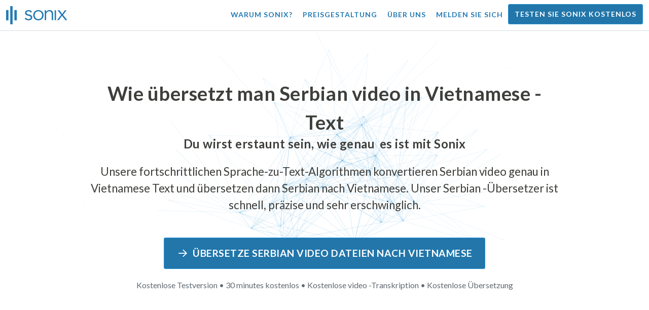

--- FILE ---
content_type: text/html; charset=utf-8
request_url: https://sonix.ai/de/how-to-translate-serbian-video-to-vietnamese-text
body_size: 11867
content:
<!DOCTYPE html><html lang="de"><head><title> Serbian Video in Vietnamese -Text übersetzen | Hochwertige Übersetzung | Sonix</title><script>window.dataLayer = window.dataLayer || [];
dataLayer.push({'userId': ''});
dataLayer.push({'sonixId': ''});
dataLayer.push({'sonixIsCustomer': ''});</script><script>(function(w,d,s,l,i){w[l]=w[l]||[];w[l].push({'gtm.start': new Date().getTime(),event:'gtm.js'});var f=d.getElementsByTagName(s)[0], j=d.createElement(s),dl=l!='dataLayer'?'&l='+l:'';j.async=true;j.src= 'https://www.googletagmanager.com/gtm.js?id='+i+dl;f.parentNode.insertBefore(j,f); })(window,document,'script','dataLayer','GTM-TLWL6QS');</script><script>// Push pageview event after GTM loads
dataLayer.push({
  'event': 'page_view',
  'page_path': window.location.pathname,
  'page_title': document.title,
  'page_location': window.location.href
});</script><meta charset="utf-8" /><meta content="width=device-width, initial-scale=1, minimum-scale=1, shrink-to-fit=no" name="viewport" /><meta content="#237bb3" name="theme-color" /><meta content="Schließlich können Sie schnell Serbian video in Vietnamese -Text übersetzen, ohne an Qualität einzubüßen. ✓ Klicken Sie hier, um herauszufinden, was Millionen zufriedener Sonix-Benutzer bereits wissen." name="description" /><meta content="on" http-equiv="x-dns-prefetch-control" /><link href="//ajax.googleapis.com" rel="dns-prefetch" /><link href="//fonts.googleapis.com" rel="dns-prefetch" /><link href="//cdnjs.cloudflare.com" rel="dns-prefetch" /><link href="//www.googletagmanager.com" rel="dns-prefetch" /><link href="https://sonix.ai/de/how-to-translate-serbian-video-to-vietnamese-text" rel="canonical" /><link href="https://sonix.ai/how-to-translate-serbian-video-to-vietnamese-text" hreflang="x-default" rel="alternate" /><link href="https://sonix.ai/how-to-translate-serbian-video-to-vietnamese-text" hreflang="en" rel="alternate" /><link href="https://sonix.ai/es/how-to-translate-serbian-video-to-vietnamese-text" hreflang="es" rel="alternate" /><link href="https://sonix.ai/de/how-to-translate-serbian-video-to-vietnamese-text" hreflang="de" rel="alternate" /><link href="https://sonix.ai/fr/how-to-translate-serbian-video-to-vietnamese-text" hreflang="fr" rel="alternate" /><link href="https://sonix.ai/ru/how-to-translate-serbian-video-to-vietnamese-text" hreflang="ru" rel="alternate" /><link href="https://sonix.ai/pt/how-to-translate-serbian-video-to-vietnamese-text" hreflang="pt" rel="alternate" /><link href="https://sonix.ai/nl/how-to-translate-serbian-video-to-vietnamese-text" hreflang="nl" rel="alternate" /><link href="https://sonix.ai/zh/how-to-translate-serbian-video-to-vietnamese-text" hreflang="zh" rel="alternate" /><link href="https://sonix.ai/tr/how-to-translate-serbian-video-to-vietnamese-text" hreflang="tr" rel="alternate" /><link href="https://sonix.ai/da/how-to-translate-serbian-video-to-vietnamese-text" hreflang="da" rel="alternate" /><link href="https://sonix.ai/ja/how-to-translate-serbian-video-to-vietnamese-text" hreflang="ja" rel="alternate" /><meta content=" Serbian Video in Vietnamese -Text übersetzen | Hochwertige Übersetzung | Sonix" itemprop="name" /><meta content="Schließlich können Sie schnell Serbian video in Vietnamese -Text übersetzen, ohne an Qualität einzubüßen. ✓ Klicken Sie hier, um herauszufinden, was Millionen zufriedener Sonix-Benutzer bereits wissen." itemprop="description" /><meta content="https://sonix.ai/sonix-share-image.jpg" itemprop="image" /><meta content="summary" name="twitter:card" /><meta content="@trysonix" name="twitter:site" /><meta content=" Serbian Video in Vietnamese -Text übersetzen | Hochwertige Übersetzung | Sonix" name="twitter:title" /><meta content="Schließlich können Sie schnell Serbian video in Vietnamese -Text übersetzen, ohne an Qualität einzubüßen. ✓ Klicken Sie hier, um herauszufinden, was Millionen zufriedener Sonix-Benutzer bereits wissen." name="twitter:description" /><meta content="@trysonix" name="twitter:creator" /><meta content="https://sonix.ai/sonix-share-image.jpg" name="twitter:image:src" /><meta content=" Serbian Video in Vietnamese -Text übersetzen | Hochwertige Übersetzung | Sonix" property="og:title" /><meta content="article" property="og:type" /><meta content="https://sonix.ai/de/how-to-translate-serbian-video-to-vietnamese-text" property="og:url" /><meta content="https://sonix.ai/sonix-share-image.jpg" property="og:image" /><meta content="https://sonix.ai/sonix-share-image.jpg" property="og:image:secure_url" /><meta content="Schließlich können Sie schnell Serbian video in Vietnamese -Text übersetzen, ohne an Qualität einzubüßen. ✓ Klicken Sie hier, um herauszufinden, was Millionen zufriedener Sonix-Benutzer bereits wissen." property="og:description" /><meta content="Sonix" property="og:site_name" /><meta content="de" property="og:locale" /><meta content="1013691755439806" property="fb:admins" /><script src="//d2wy8f7a9ursnm.cloudfront.net/v4/bugsnag.min.js"></script><script>window.bugsnagClient = bugsnag({
  apiKey: '93e57eeb3b18542fed46e12c5b7cd686',
  appVersion: '1.1',
  user: {"id":null,"name":null,"email":null}
})</script><script>/*! loadCSS. [c]2017 Filament Group, Inc. MIT License */
/* This file is meant as a standalone workflow for
- testing support for link[rel=preload]
- enabling async CSS loading in browsers that do not support rel=preload
- applying rel preload css once loaded, whether supported or not.
*/
(function (w) {
  "use strict";
  // rel=preload support test
  if (!w.loadCSS) {
    w.loadCSS = function () {
    };
  }
  // define on the loadCSS obj
  var rp = loadCSS.relpreload = {};
  // rel=preload feature support test
  // runs once and returns a function for compat purposes
  rp.support = (function () {
    var ret;
    try {
      ret = w.document.createElement("link").relList.supports("preload");
    } catch (e) {
      ret = false;
    }
    return function () {
      return ret;
    };
  })();

  // if preload isn't supported, get an asynchronous load by using a non-matching media attribute
  // then change that media back to its intended value on load
  rp.bindMediaToggle = function (link) {
    // remember existing media attr for ultimate state, or default to 'all'
    var finalMedia = link.media || "all";

    function enableStylesheet() {
      // unbind listeners
      if (link.addEventListener) {
        link.removeEventListener("load", enableStylesheet);
      } else if (link.attachEvent) {
        link.detachEvent("onload", enableStylesheet);
      }
      link.setAttribute("onload", null);
      link.media = finalMedia;
    }

    // bind load handlers to enable media
    if (link.addEventListener) {
      link.addEventListener("load", enableStylesheet);
    } else if (link.attachEvent) {
      link.attachEvent("onload", enableStylesheet);
    }

    // Set rel and non-applicable media type to start an async request
    // note: timeout allows this to happen async to let rendering continue in IE
    setTimeout(function () {
      link.rel = "stylesheet";
      link.media = "only x";
    });
    // also enable media after 3 seconds,
    // which will catch very old browsers (android 2.x, old firefox) that don't support onload on link
    setTimeout(enableStylesheet, 3000);
  };

  // loop through link elements in DOM
  rp.poly = function () {
    // double check this to prevent external calls from running
    if (rp.support()) {
      return;
    }
    var links = w.document.getElementsByTagName("link");
    for (var i = 0; i < links.length; i++) {
      var link = links[i];
      // qualify links to those with rel=preload and as=style attrs
      if (link.rel === "preload" && link.getAttribute("as") === "style" && !link.getAttribute("data-loadcss")) {
        // prevent rerunning on link
        link.setAttribute("data-loadcss", true);
        // bind listeners to toggle media back
        rp.bindMediaToggle(link);
      }
    }
  };

  // if unsupported, run the polyfill
  if (!rp.support()) {
    // run once at least
    rp.poly();

    // rerun poly on an interval until onload
    var run = w.setInterval(rp.poly, 500);
    if (w.addEventListener) {
      w.addEventListener("load", function () {
        rp.poly();
        w.clearInterval(run);
      });
    } else if (w.attachEvent) {
      w.attachEvent("onload", function () {
        rp.poly();
        w.clearInterval(run);
      });
    }
  }


  // commonjs
  if (typeof exports !== "undefined") {
    exports.loadCSS = loadCSS;
  }
  else {
    w.loadCSS = loadCSS;
  }
}(typeof global !== "undefined" ? global : this) );</script><script src="https://kit.fontawesome.com/ab8a76ed57.js" crossorigin="anonymous" async="async"></script><script>WebFontConfig = {
  google: { families: ['Lato:300,400,700', 'Roboto+Mono:400,700&display=swap'] }
};
(function(d) {
  var wf = d.createElement('script'), s = d.scripts[0];
  wf.src = 'https://ajax.googleapis.com/ajax/libs/webfont/1.6.26/webfont.js';
  wf.async = true;
  s.parentNode.insertBefore(wf, s);
})(document);</script><link href="/apple-touch-icon.png?v=7k4vWN7x9l" rel="apple-touch-icon" sizes="180x180" /><link href="/favicon-32x32.png?v=7k4vWN7x9l" rel="icon" sizes="32x32" type="image/png" /><link href="/favicon-16x16.png?v=7k4vWN7x9l" rel="icon" sizes="16x16" type="image/png" /><link href="/site.webmanifest?v=7k4vWN7x9l" rel="manifest" /><link color="#2276aa" href="/safari-pinned-tab.svg?v=7k4vWN7x9l" rel="mask-icon" /><link href="/favicon.ico?v=7k4vWN7x9l" rel="shortcut icon" /><meta content="Sonix" name="apple-mobile-web-app-title" /><meta content="Sonix" name="application-name" /><meta content="#2276aa" name="msapplication-TileColor" /><meta content="#ffffff" name="theme-color" /><link rel="stylesheet" href="/packs/css/corp-0d0900d1.css" media="screen" /><script src="/packs/js/corp-f8bce22d63b793d1269f.js"></script><script async="" src="https://accounts.google.com/gsi/client"></script></head><body id="page--top"><noscript><iframe height="0" src="https://www.googletagmanager.com/ns.html?id=GTM-TLWL6QS" style="display:none;visibility:hidden" width="0"></iframe></noscript><div class="fixed-top corp-top"><nav class="navbar navbar-expand-md navbar-blue" role="navigation"><div class="container-fluid"><a class="navbar-brand" href="/?locale=de"><img width="121px" height="36px" style="max-height: 2.25rem;" alt="Sonix Home | Transkribieren Sie Ihr Audio und Video automatisch mit der neuesten künstlichen Intelligenz-Technologie" src="/packs/media/images/brand/sonix-logo-corp-blue-e410f51ea5d828c873016d7e925b9386.svg" /></a><button aria-controls="navbarNavDropdown" aria-expanded="false" aria-label="Toggle navigation" class="navbar-toggler navbar-toggler-right" data-bs-target="#navbarNavDropdown" data-bs-toggle="collapse" type="button"><span class="navbar-toggler-icon"></span></button><div class="collapse navbar-collapse" id="navbarNavDropdown"><ul class="navbar-nav"></ul><ul class="navbar-nav ms-auto"><li class="nav-item"><a class="nav-link" href="/de/features">Warum Sonix?</a></li><li class="nav-item"><a class="nav-link" href="/de/pricing">Preisgestaltung</a></li><li class="nav-item"><a class="nav-link" href="/de/about">Über uns</a></li><li class="nav-item"><a class="nav-link me-2" href="/accounts/sign_in?locale=de">Melden Sie sich</a></li><li class="nav-item"><a class="nav-link btn btn-cta" href="/accounts/sign_up?locale=de">Testen Sie Sonix kostenlos</a></li></ul></div></div></nav></div><header><canvas class="sonix-dots"></canvas><div class="container fluid"><div class="row justify-content-center"><div class="col-sm-12 col-md-10"><div class="header--headline"><h2 class="cd-headline letters type mb-4 font--sans-serif"><span class="text--size-2400rem">Wie übersetzt man Serbian video in Vietnamese -Text</span><br />Du wirst erstaunt sein, wie&nbsp;<span class="cd-words-wrapper"><b class="is-visible">&#32;schnell</b><b>&#32;genau</b><b>&#32;erschwinglich</b><b>&#32;einfach</b><b>&#32;einfach</b></span>&nbsp;es ist mit Sonix</h2><p class="mb-4 text--size-1400rem">Unsere fortschrittlichen Sprache-zu-Text-Algorithmen konvertieren Serbian video genau in Vietnamese Text und übersetzen dann Serbian nach Vietnamese. Unser Serbian -Übersetzer ist schnell, präzise und sehr erschwinglich.</p><div class="pt-4"><a class="btn btn-primary mb-1 py-3 px-4" href=""><span class="d-block text--size-1200rem"><i class="far fa-fw fa-arrow-right me-2"></i>Übersetze Serbian video Dateien nach Vietnamese</span></a><p class="d-block text--color-meta-dark text--size-1000rem mt-3">Kostenlose Testversion • 30 minutes kostenlos • Kostenlose video -Transkription • Kostenlose Übersetzung</p></div></div></div></div></div></header><main><section class="section--box-shadow-none"><div class="container"><div class="row"><div class="col-sm-12"><div class="divider--title"><div class="divider--line"></div><div class="divider--title-content"><h1>Übersetze Serbian video in Vietnamese -Text</h1></div><div class="divider--line"></div></div></div></div><div class="row justify-content-around mb-5"><div class="col-sm-12 col-md-6 col-lg-7 d-flex"><div class="align-self-center"><h2 class="font-style-h1 my-4 text--weight-700">Vier einfache Schritte mit dem Sonix Serbian -zu- Vietnamese video -Konverter:</h2><ol><li class="ps-3"><h3>Laden Sie Ihre Serbian video -Datei hoch</h3><p>Beginne mit der Übersetzung von Serbian video nach Vietnamese, indem du deine Serbian video -Datei auf Sonix hochlädst. Sie erhalten in nur wenigen Minuten ein Texttranskript in Serbian, basierend auf der Länge Ihrer Datei. Sonix unterstützt viele gängige Audiodateiformate.&nbsp;<a class="text--color" href="https://sonix.ai/?locale=de">Sonix unterstützt viele beliebte video -Dateiformate.</a></p></li><li class="ps-3"><h3>Polieren Sie das Serbian -Texttranskript</h3><p>Verbringen Sie ein paar Minuten in unserem leistungsstarken Online-Editor, um das automatisch transkribierte Serbian -Transkript zu bereinigen. Dies wird die Genauigkeit Ihrer zukünftigen Serbian - Vietnamese - Vietnamese -Übersetzung erheblich verbessern. Mit diesem einfachen Schritt wird der Sprachübersetzungsprozess präziser.&nbsp;</p></li><li class="ps-3"><h3>Wählen Sie Vietnamese aus dem Menü „Übersetzung“</h3><p>Unsere fortgeschrittenen Sprachmodelle erstellen in wenigen Minuten schnell ein Transkript in Vietnamese für Sie. Es nimmt Ihren Serbian video, konvertiert ihn in Vietnamese -Text und stellt Ihnen ein übersetztes Transkript zur Verfügung, auf das Sie zugreifen und es überprüfen können, bevor Sie es herunterladen. Übersetzen Sie Sprachaufnahmen im Handumdrehen mit einem Transkript, das Ihre Botschaft jedes Mal präzise wiedergibt.&nbsp;</p></li><li class="ps-3"><h3>Verfeinern Sie Ihr letztes Vietnamese -Transkript</h3><p>Nachdem Sie eine Serbian -Aufnahme in Vietnamese -Text übersetzt haben, hilft Ihnen unser leistungsstarker Editor, Ihr neues Vietnamese -Transkript mit unserer Seitenansicht schnell zu bereinigen. Klicken Sie auf das Globussymbol, um das ursprüngliche Serbian -Transkript neben dem neu übersetzten Vietnamese -Transkript anzuzeigen. Auf diese Weise können Sie den Text auf unserer Website schnell durcharbeiten und Probleme finden, die Sie beheben können. So erhalten Sie ein hervorragendes Endergebnis, das Sie sofort auf Ihr Gerät herunterladen können.&nbsp;</p></li></ol></div></div><div class="col-sm-12 col-md-6 col-lg-5"><div class="img-fluid px-5 px-md-0 py-5"><object aria-label="Animation: Sonix übersetzt Ihre Transkripte automatisch in %{language_count} + Sprachen. Schnelle, genaue und erschwingliche Übersetzung." data="/packs/media/images/corp/illustrations/homepage/sonix-svganimate-translation-90d21ce2a8cbffdd7a8e7a236b605792.svg" id="animatesvg-translation" onload="translationSvgLoaded()" type="image/svg+xml"></object></div><script>function translationSvgLoaded() {
  anime({
    targets: Array.from(document.getElementById("animatesvg-translation").contentDocument.querySelectorAll(".animate line, .animate path")),
    strokeDashoffset: [anime.setDashoffset, 0],
    easing: 'easeInOutSine',
    duration: 600,
    delay: function (el, i) {
      return i * 100
    },
    direction: 'alternate',
    endDelay: 200,
    loop: true
  });
}</script></div></div></div><div class="container section--article mb-5"><div class="row"><div class="col-sm-12"><div class="divider--title"><div class="divider--line"></div><div class="divider--title-content"><h2>Häufig gestellte Fragen: Serbian - Vietnamese</h2></div><div class="divider--line"></div></div></div></div><div class="row justify-content-around"><div class="col-sm-12 col-md-6 col-lg-7 d-flex"><div class="align-self-center"><h3>Was sind die Vorteile der Übersetzung von Serbian video nach Vietnamese?</h3><p>Die Audioübersetzung kann verwendet werden, um von Serbian nach Vietnamese sowie von jeder anderen Sprache nach Vietnamese zu übersetzen. Durch das Übersetzen von Audio können Sie Sprachen lernen, indem Sie zuhören und nicht lesen müssen. Im Wesentlichen hören Sie, wie die Muttersprachler die Sprache sprechen, anstatt sie nur zu lesen, als wäre es eine Live-Audioübersetzung von einem fließend sprechenden Sprecher. Wenn Sie Sonix verwenden, um Audio vom Spanischen ins Englische zu übersetzen, wird der gesamte Prozess optimiert.</p><p>Mit der Serbian -to- Vietnamese -Übersetzung video, die Ihnen zur Verfügung steht, können Sie Sprachbarrieren effektiv überwinden und Ihr Verständnis und Ihre Sprachkenntnisse verbessern. Dies ist ein wichtiger Vorteil der Übersetzung von Serbian video nach Vietnamese, wenn Sie die geschriebene Form einer Sprache nicht gut verstehen, sie aber besser verstehen möchten.</p><p>Wenn Sie die Tools von Sonix verwenden, um Serbian nach Vietnamese video zu übersetzen, können Sie neue Phrasen lernen und gleichzeitig Ihre Übersetzungsfähigkeiten erweitern. Gleichzeitig bietet es Ihnen eine schnelle und bequeme Erfahrung und erstellt qualitativ hochwertige Übersetzungen von Serbian zu Vietnamese video in einem Bruchteil der Zeit, die Sie bei der Arbeit mit Übersetzern benötigen würden. Sie können Sonix auch verwenden, wenn Sie einen benutzerfreundlichen Serbian -zu- Vietnamese -Sprachübersetzer für Ihre video -Aufnahme benötigen. Es bietet ein funktionsreiches Erlebnis, das im Handumdrehen eine qualitativ hochwertige Übersetzung einer Konversation oder Rede liefert.</p><h3>Warum sollte ich einen professionellen video -Übersetzungsdienst wie Sonix nutzen?</h3><p>Herauszufinden, wie man Serbian in Vietnamese -Text konvertiert, kann eine Herausforderung sein, insbesondere wenn es Redewendungen oder Redewendungen in der Originalsprache gibt, die Sie möglicherweise nicht in einem Wörterbuch finden. Um sicherzustellen, dass Sie eine präzise und leicht verständliche Übersetzung des gesprochenen Wortes erstellen können, ist es wichtig, dass Sie wissen, wie das Audio analysiert, dekodiert und übersetzt wird. Wenn Sie einen professionellen Vietnamese -Audioübersetzer wie Sonix verwenden, können Sie die zu übersetzende Stimme besser verstehen und so qualitativ bessere Inhalte erstellen. Die Verwendung eines video -Übersetzers mit vielen Funktionen für Serbian - Vietnamese garantiert außerdem, dass die Übersetzung korrekt ist und die Integrität des ursprünglichen Audios gewahrt bleibt.</p><p>Wenn Sie Serbian nach Vietnamese video übersetzen möchten, bietet Ihnen Sonix eine bewährte Methode, um konsistent qualitativ hochwertige Übersetzungen zu erhalten. Sie haben Zugriff auf eine Liste von Tools, mit denen Sie video schnell von Serbian nach Vietnamese übersetzen und so Ihre Arbeit beschleunigen können. Außerdem machen wir es einfach, den übersetzten Text zu speichern und auf Ihren Computer herunterzuladen. Unser System lernt ständig, wie Sie Ihren echten Gesprächen besser zuhören und Sprachmuster verstehen können, um Ihre Ergebnisse so genau wie möglich zu machen. Wenn Sie nach dem besten Tool suchen, um video jedes Mal präzise Serbian in Vietnamese -Text zu übersetzen, ist Sonix die Lösung.</p><h3>Wie lange dauert es, Serbian in Vietnamese -Text zu übersetzen?</h3><p>Also, wie viel Zeit wird es dauern, Serbian nach Vietnamese video zu übersetzen? Der eigentliche video -Übersetzungsprozess ist schnell und einfach. Um Serbian nach Vietnamese zu übersetzen, laden Sie einfach die video -Datei, die Sie übersetzen möchten, auf die Sonix-Website hoch, und Ihre fertige Übersetzung wird blitzschnell erstellt. Beachten Sie jedoch, dass die genaue Transkriptionszeit von der Qualität und Dauer der video -Datei abhängt, die Sie auf unser System hochladen. Sobald Sie angefangen haben, werden Sie schnell feststellen, wie schnell die Software arbeitet, wenn es um video unterschiedlicher Länge geht. Seien Sie versichert, unser Serbian -Übersetzer kann damit umgehen, egal um welchen video es geht!</p><h3>Hat Sonix Bearbeitungs- und Polierwerkzeuge?</h3><p>Ja, Sonix bietet eine umfassende Suite von Bearbeitungs- und Polierwerkzeugen, um video aus verschiedenen Sprachen zu transkribieren. Unsere Übersetzungsdienste und Transkriptionstools sind besonders nützlich, wenn Sie video -Dateien von Serbian nach Vietnamese und andere Sprachen mit besserer Genauigkeit übersetzen. Unsere leistungsstarke Übersetzerplattform Serbian -to- Vietnamese video ist eine vielseitige Lösung für Ihre Übersetzungsanforderungen.</p></div></div></div></div><div class="container py-5"><div class="row justify-content-center"><div class="col-sm-12 divider--title"><div class="divider--line"></div><div class="divider--title-content"><h2>Transkribieren Sie Serbian video Dateien und übersetzen Sie sie dann in Vietnamese&#32;<img draggable="false" title=":rocket:" alt="🚀" src="https://cdnjs.cloudflare.com/ajax/libs/twemoji/11.1.0/2/svg/1f680.svg" class="emoji"></h2></div><div class="divider--line"></div></div><div class="col-sm-12 col-md-8 text-center my-4"><p class="text--size-1100rem">Sonix transkribiert und übersetzt Ihre Audio-/Videodateien automatisch in 53+ Sprachen. Suchen, bearbeiten und teilen Sie Ihre Mediendateien ganz einfach.&nbsp;Sonix hat einen fortgeschrittenen Serbian video -Übersetzer, der in 2026 als beste Übersetzungsplattform eingestuft wurde und es Benutzern ermöglicht, Serbian schnell nach Vietnamese zu transkribieren. Sie sollten die Sonix-Software wählen, um Serbian video in Vietnamese -Text zu übersetzen.&nbsp;Schnell, genau und erschwinglich. Millionen von Benutzern aus der ganzen Welt.</p><div class="py-3"><a class="btn btn-primary mb-1 py-3" href="/accounts/sign_up?locale=de"><span class="d-block text--size-1200rem"><i class="far fa-fw fa-arrow-right me-2"></i>Übersetze noch heute Serbian video -Dateien nach Vietnamese</span></a><p class="d-block">Kostenlose Testversion • 30 minutes kostenlos • Video Transkription und Übersetzung enthalten</p></div></div></div></div><div class="container mb-5"><div class="row"><div class="col-sm-12"><div class="divider--title"><div class="divider--line"></div><div class="divider--title-content"><h2>Sonix übersetzt auch Serbian video in viele andere Sprachen&nbsp;<img draggable="false" title=":speech_balloon:" alt="💬" src="https://cdnjs.cloudflare.com/ajax/libs/twemoji/11.1.0/2/svg/1f4ac.svg" class="emoji"></h2></div><div class="divider--line"></div></div></div></div><div class="row"><div class="col-sm-12 py-3"><div class="row row-cols-2 row-cols-lg-4 g-2 g-lg-3"><div class="col"><div class="card p-2"><a class="text--color text--weight-700" title="So übersetzen Sie schnell und genau Ihren Serbian video nach Arabic mit Sonix" href="/de/how-to-translate-serbian-video-to-arabic-text">Arabic<i class="flag-icon ms-2 shadow--box-sm flag-icon-arableague"></i></a></div></div><div class="col"><div class="card p-2"><a class="text--color text--weight-700" title="So übersetzen Sie schnell und genau Ihren Serbian video nach Belarusian mit Sonix" href="/de/how-to-translate-serbian-video-to-belarusian-text">Belarusian<i class="flag-icon ms-2 shadow--box-sm flag-icon-by"></i></a></div></div><div class="col"><div class="card p-2"><a class="text--color text--weight-700" title="So übersetzen Sie schnell und genau Ihren Serbian video nach Bulgarian mit Sonix" href="/de/how-to-translate-serbian-video-to-bulgarian-text">Bulgarian<i class="flag-icon ms-2 shadow--box-sm flag-icon-bg"></i></a></div></div><div class="col"><div class="card p-2"><a class="text--color text--weight-700" title="So übersetzen Sie schnell und genau Ihren Serbian video nach Bengali mit Sonix" href="/de/how-to-translate-serbian-video-to-bengali-text">Bengali<i class="flag-icon ms-2 shadow--box-sm flag-icon-bd"></i><i class="flag-icon ms-2 shadow--box-sm flag-icon-in"></i></a></div></div><div class="col"><div class="card p-2"><a class="text--color text--weight-700" title="So übersetzen Sie schnell und genau Ihren Serbian video nach Catalan mit Sonix" href="/de/how-to-translate-serbian-video-to-catalan-text">Catalan<i class="flag-icon ms-2 shadow--box-sm flag-icon-es-ct"></i></a></div></div><div class="col"><div class="card p-2"><a class="text--color text--weight-700" title="So übersetzen Sie schnell und genau Ihren Serbian video nach Czech mit Sonix" href="/de/how-to-translate-serbian-video-to-czech-text">Czech<i class="flag-icon ms-2 shadow--box-sm flag-icon-cz"></i></a></div></div><div class="col"><div class="card p-2"><a class="text--color text--weight-700" title="So übersetzen Sie schnell und genau Ihren Serbian video nach Welsh mit Sonix" href="/de/how-to-translate-serbian-video-to-welsh-text">Welsh<i class="flag-icon ms-2 shadow--box-sm flag-icon-gb-wls"></i></a></div></div><div class="col"><div class="card p-2"><a class="text--color text--weight-700" title="So übersetzen Sie schnell und genau Ihren Serbian video nach Danish mit Sonix" href="/de/how-to-translate-serbian-video-to-danish-text">Danish<i class="flag-icon ms-2 shadow--box-sm flag-icon-dk"></i></a></div></div><div class="col"><div class="card p-2"><a class="text--color text--weight-700" title="So übersetzen Sie schnell und genau Ihren Serbian video nach German mit Sonix" href="/de/how-to-translate-serbian-video-to-german-text">German<i class="flag-icon ms-2 shadow--box-sm flag-icon-de"></i></a></div></div><div class="col"><div class="card p-2"><a class="text--color text--weight-700" title="So übersetzen Sie schnell und genau Ihren Serbian video nach Greek mit Sonix" href="/de/how-to-translate-serbian-video-to-greek-text">Greek<i class="flag-icon ms-2 shadow--box-sm flag-icon-gr"></i></a></div></div><div class="col"><div class="card p-2"><a class="text--color text--weight-700" title="So übersetzen Sie schnell und genau Ihren Serbian video nach English mit Sonix" href="/de/how-to-translate-serbian-video-to-english-text">English<i class="flag-icon ms-2 shadow--box-sm flag-icon-us"></i><i class="flag-icon ms-2 shadow--box-sm flag-icon-gb"></i><i class="flag-icon ms-2 shadow--box-sm flag-icon-au"></i><i class="flag-icon ms-2 shadow--box-sm flag-icon-ca"></i></a></div></div><div class="col"><div class="card p-2"><a class="text--color text--weight-700" title="So übersetzen Sie schnell und genau Ihren Serbian video nach Spanish mit Sonix" href="/de/how-to-translate-serbian-video-to-spanish-text">Spanish<i class="flag-icon ms-2 shadow--box-sm flag-icon-es"></i><i class="flag-icon ms-2 shadow--box-sm flag-icon-mx"></i><i class="flag-icon ms-2 shadow--box-sm flag-icon-ar"></i><i class="flag-icon ms-2 shadow--box-sm flag-icon-co"></i></a></div></div><div class="col"><div class="card p-2"><a class="text--color text--weight-700" title="So übersetzen Sie schnell und genau Ihren Serbian video nach Estonian mit Sonix" href="/de/how-to-translate-serbian-video-to-estonian-text">Estonian<i class="flag-icon ms-2 shadow--box-sm flag-icon-ee"></i></a></div></div><div class="col"><div class="card p-2"><a class="text--color text--weight-700" title="So übersetzen Sie schnell und genau Ihren Serbian video nach Basque mit Sonix" href="/de/how-to-translate-serbian-video-to-basque-text">Basque<i class="flag-icon ms-2 shadow--box-sm flag-icon-es"></i></a></div></div><div class="col"><div class="card p-2"><a class="text--color text--weight-700" title="So übersetzen Sie schnell und genau Ihren Serbian video nach Persian mit Sonix" href="/de/how-to-translate-serbian-video-to-persian-text">Persian<i class="flag-icon ms-2 shadow--box-sm flag-icon-ir"></i></a></div></div><div class="col"><div class="card p-2"><a class="text--color text--weight-700" title="So übersetzen Sie schnell und genau Ihren Serbian video nach Finnish mit Sonix" href="/de/how-to-translate-serbian-video-to-finnish-text">Finnish<i class="flag-icon ms-2 shadow--box-sm flag-icon-fi"></i></a></div></div><div class="col"><div class="card p-2"><a class="text--color text--weight-700" title="So übersetzen Sie schnell und genau Ihren Serbian video nach French mit Sonix" href="/de/how-to-translate-serbian-video-to-french-text">French<i class="flag-icon ms-2 shadow--box-sm flag-icon-fr"></i><i class="flag-icon ms-2 shadow--box-sm flag-icon-ca"></i></a></div></div><div class="col"><div class="card p-2"><a class="text--color text--weight-700" title="So übersetzen Sie schnell und genau Ihren Serbian video nach Hebrew mit Sonix" href="/de/how-to-translate-serbian-video-to-hebrew-text">Hebrew<i class="flag-icon ms-2 shadow--box-sm flag-icon-il"></i></a></div></div><div class="col"><div class="card p-2"><a class="text--color text--weight-700" title="So übersetzen Sie schnell und genau Ihren Serbian video nach Hindi mit Sonix" href="/de/how-to-translate-serbian-video-to-hindi-text">Hindi<i class="flag-icon ms-2 shadow--box-sm flag-icon-in"></i></a></div></div><div class="col"><div class="card p-2"><a class="text--color text--weight-700" title="So übersetzen Sie schnell und genau Ihren Serbian video nach Croatian mit Sonix" href="/de/how-to-translate-serbian-video-to-croatian-text">Croatian<i class="flag-icon ms-2 shadow--box-sm flag-icon-hr"></i></a></div></div><div class="col"><div class="card p-2"><a class="text--color text--weight-700" title="So übersetzen Sie schnell und genau Ihren Serbian video nach Hungarian mit Sonix" href="/de/how-to-translate-serbian-video-to-hungarian-text">Hungarian<i class="flag-icon ms-2 shadow--box-sm flag-icon-hu"></i></a></div></div><div class="col"><div class="card p-2"><a class="text--color text--weight-700" title="So übersetzen Sie schnell und genau Ihren Serbian video nach Armenian mit Sonix" href="/de/how-to-translate-serbian-video-to-armenian-text">Armenian<i class="flag-icon ms-2 shadow--box-sm flag-icon-am"></i></a></div></div><div class="col"><div class="card p-2"><a class="text--color text--weight-700" title="So übersetzen Sie schnell und genau Ihren Serbian video nach Indonesian mit Sonix" href="/de/how-to-translate-serbian-video-to-indonesian-text">Indonesian<i class="flag-icon ms-2 shadow--box-sm flag-icon-id"></i></a></div></div><div class="col"><div class="card p-2"><a class="text--color text--weight-700" title="So übersetzen Sie schnell und genau Ihren Serbian video nach Italian mit Sonix" href="/de/how-to-translate-serbian-video-to-italian-text">Italian<i class="flag-icon ms-2 shadow--box-sm flag-icon-it"></i></a></div></div><div class="col"><div class="card p-2"><a class="text--color text--weight-700" title="So übersetzen Sie schnell und genau Ihren Serbian video nach Japanese mit Sonix" href="/de/how-to-translate-serbian-video-to-japanese-text">Japanese<i class="flag-icon ms-2 shadow--box-sm flag-icon-jp"></i></a></div></div><div class="col"><div class="card p-2"><a class="text--color text--weight-700" title="So übersetzen Sie schnell und genau Ihren Serbian video nach Korean mit Sonix" href="/de/how-to-translate-serbian-video-to-korean-text">Korean<i class="flag-icon ms-2 shadow--box-sm flag-icon-kr"></i></a></div></div><div class="col"><div class="card p-2"><a class="text--color text--weight-700" title="So übersetzen Sie schnell und genau Ihren Serbian video nach Lithuanian mit Sonix" href="/de/how-to-translate-serbian-video-to-lithuanian-text">Lithuanian<i class="flag-icon ms-2 shadow--box-sm flag-icon-lt"></i></a></div></div><div class="col"><div class="card p-2"><a class="text--color text--weight-700" title="So übersetzen Sie schnell und genau Ihren Serbian video nach Latvian mit Sonix" href="/de/how-to-translate-serbian-video-to-latvian-text">Latvian<i class="flag-icon ms-2 shadow--box-sm flag-icon-lv"></i></a></div></div><div class="col"><div class="card p-2"><a class="text--color text--weight-700" title="So übersetzen Sie schnell und genau Ihren Serbian video nach Mongolian mit Sonix" href="/de/how-to-translate-serbian-video-to-mongolian-text">Mongolian<i class="flag-icon ms-2 shadow--box-sm flag-icon-mn"></i></a></div></div><div class="col"><div class="card p-2"><a class="text--color text--weight-700" title="So übersetzen Sie schnell und genau Ihren Serbian video nach Marathi mit Sonix" href="/de/how-to-translate-serbian-video-to-marathi-text">Marathi<i class="flag-icon ms-2 shadow--box-sm flag-icon-mr"></i></a></div></div><div class="col"><div class="card p-2"><a class="text--color text--weight-700" title="So übersetzen Sie schnell und genau Ihren Serbian video nach Malay mit Sonix" href="/de/how-to-translate-serbian-video-to-malay-text">Malay<i class="flag-icon ms-2 shadow--box-sm flag-icon-my"></i></a></div></div><div class="col"><div class="card p-2"><a class="text--color text--weight-700" title="So übersetzen Sie schnell und genau Ihren Serbian video nach Dutch mit Sonix" href="/de/how-to-translate-serbian-video-to-dutch-text">Dutch<i class="flag-icon ms-2 shadow--box-sm flag-icon-nl"></i></a></div></div><div class="col"><div class="card p-2"><a class="text--color text--weight-700" title="So übersetzen Sie schnell und genau Ihren Serbian video nach Norwegian mit Sonix" href="/de/how-to-translate-serbian-video-to-norwegian-text">Norwegian<i class="flag-icon ms-2 shadow--box-sm flag-icon-no"></i></a></div></div><div class="col"><div class="card p-2"><a class="text--color text--weight-700" title="So übersetzen Sie schnell und genau Ihren Serbian video nach Polish mit Sonix" href="/de/how-to-translate-serbian-video-to-polish-text">Polish<i class="flag-icon ms-2 shadow--box-sm flag-icon-pl"></i></a></div></div><div class="col"><div class="card p-2"><a class="text--color text--weight-700" title="So übersetzen Sie schnell und genau Ihren Serbian video nach Portuguese mit Sonix" href="/de/how-to-translate-serbian-video-to-portuguese-text">Portuguese<i class="flag-icon ms-2 shadow--box-sm flag-icon-pt"></i><i class="flag-icon ms-2 shadow--box-sm flag-icon-br"></i></a></div></div><div class="col"><div class="card p-2"><a class="text--color text--weight-700" title="So übersetzen Sie schnell und genau Ihren Serbian video nach Portuguese (Brazilian) mit Sonix" href="/de/how-to-translate-serbian-video-to-portuguese-brazilian-text">Portuguese (Brazilian)<i class="flag-icon ms-2 shadow--box-sm flag-icon-br"></i></a></div></div><div class="col"><div class="card p-2"><a class="text--color text--weight-700" title="So übersetzen Sie schnell und genau Ihren Serbian video nach Portuguese (Excluding Brazilian Portuguese) mit Sonix" href="/de/how-to-translate-serbian-video-to-portuguese-excluding-brazilian-portuguese-text">Portuguese (Excluding Brazilian Portuguese)<i class="flag-icon ms-2 shadow--box-sm flag-icon-pt"></i></a></div></div><div class="col"><div class="card p-2"><a class="text--color text--weight-700" title="So übersetzen Sie schnell und genau Ihren Serbian video nach Romanian mit Sonix" href="/de/how-to-translate-serbian-video-to-romanian-text">Romanian<i class="flag-icon ms-2 shadow--box-sm flag-icon-ro"></i></a></div></div><div class="col"><div class="card p-2"><a class="text--color text--weight-700" title="So übersetzen Sie schnell und genau Ihren Serbian video nach Russian mit Sonix" href="/de/how-to-translate-serbian-video-to-russian-text">Russian<i class="flag-icon ms-2 shadow--box-sm flag-icon-ru"></i></a></div></div><div class="col"><div class="card p-2"><a class="text--color text--weight-700" title="So übersetzen Sie schnell und genau Ihren Serbian video nach Slovak mit Sonix" href="/de/how-to-translate-serbian-video-to-slovak-text">Slovak<i class="flag-icon ms-2 shadow--box-sm flag-icon-sk"></i></a></div></div><div class="col"><div class="card p-2"><a class="text--color text--weight-700" title="So übersetzen Sie schnell und genau Ihren Serbian video nach Slovenian mit Sonix" href="/de/how-to-translate-serbian-video-to-slovenian-text">Slovenian<i class="flag-icon ms-2 shadow--box-sm flag-icon-si"></i></a></div></div><div class="col"><div class="card p-2"><a class="text--color text--weight-700" title="So übersetzen Sie schnell und genau Ihren Serbian video nach Swedish mit Sonix" href="/de/how-to-translate-serbian-video-to-swedish-text">Swedish<i class="flag-icon ms-2 shadow--box-sm flag-icon-se"></i></a></div></div><div class="col"><div class="card p-2"><a class="text--color text--weight-700" title="So übersetzen Sie schnell und genau Ihren Serbian video nach Swahili mit Sonix" href="/de/how-to-translate-serbian-video-to-swahili-text">Swahili<i class="flag-icon ms-2 shadow--box-sm flag-icon-tz"></i><i class="flag-icon ms-2 shadow--box-sm flag-icon-ke"></i><i class="flag-icon ms-2 shadow--box-sm flag-icon-ug"></i><i class="flag-icon ms-2 shadow--box-sm flag-icon-cd"></i></a></div></div><div class="col"><div class="card p-2"><a class="text--color text--weight-700" title="So übersetzen Sie schnell und genau Ihren Serbian video nach Tamil mit Sonix" href="/de/how-to-translate-serbian-video-to-tamil-text">Tamil<i class="flag-icon ms-2 shadow--box-sm flag-icon-lk"></i><i class="flag-icon ms-2 shadow--box-sm flag-icon-in"></i></a></div></div><div class="col"><div class="card p-2"><a class="text--color text--weight-700" title="So übersetzen Sie schnell und genau Ihren Serbian video nach Thai mit Sonix" href="/de/how-to-translate-serbian-video-to-thai-text">Thai<i class="flag-icon ms-2 shadow--box-sm flag-icon-th"></i></a></div></div><div class="col"><div class="card p-2"><a class="text--color text--weight-700" title="So übersetzen Sie schnell und genau Ihren Serbian video nach Tagalog mit Sonix" href="/de/how-to-translate-serbian-video-to-tagalog-text">Tagalog<i class="flag-icon ms-2 shadow--box-sm flag-icon-ph"></i></a></div></div><div class="col"><div class="card p-2"><a class="text--color text--weight-700" title="So übersetzen Sie schnell und genau Ihren Serbian video nach Turkish mit Sonix" href="/de/how-to-translate-serbian-video-to-turkish-text">Turkish<i class="flag-icon ms-2 shadow--box-sm flag-icon-tr"></i></a></div></div><div class="col"><div class="card p-2"><a class="text--color text--weight-700" title="So übersetzen Sie schnell und genau Ihren Serbian video nach Uyghur mit Sonix" href="/de/how-to-translate-serbian-video-to-uyghur-text">Uyghur<i class="flag-icon ms-2 shadow--box-sm flag-icon-ug"></i></a></div></div><div class="col"><div class="card p-2"><a class="text--color text--weight-700" title="So übersetzen Sie schnell und genau Ihren Serbian video nach Ukrainian mit Sonix" href="/de/how-to-translate-serbian-video-to-ukrainian-text">Ukrainian<i class="flag-icon ms-2 shadow--box-sm flag-icon-ua"></i></a></div></div><div class="col"><div class="card p-2"><a class="text--color text--weight-700" title="So übersetzen Sie schnell und genau Ihren Serbian video nach Urdu mit Sonix" href="/de/how-to-translate-serbian-video-to-urdu-text">Urdu<i class="flag-icon ms-2 shadow--box-sm flag-icon-pk"></i><i class="flag-icon ms-2 shadow--box-sm flag-icon-in"></i></a></div></div><div class="col"><div class="card p-2"><a class="text--color text--weight-700" title="So übersetzen Sie schnell und genau Ihren Serbian video nach Vietnamese mit Sonix" href="/de/how-to-translate-serbian-video-to-vietnamese-text">Vietnamese<i class="flag-icon ms-2 shadow--box-sm flag-icon-vn"></i></a></div></div><div class="col"><div class="card p-2"><a class="text--color text--weight-700" title="So übersetzen Sie schnell und genau Ihren Serbian video nach Chinese (Simplified) mit Sonix" href="/de/how-to-translate-serbian-video-to-chinese-simplified-text">Chinese (Simplified)<i class="flag-icon ms-2 shadow--box-sm flag-icon-cn"></i><i class="flag-icon ms-2 shadow--box-sm flag-icon-tw"></i><i class="flag-icon ms-2 shadow--box-sm flag-icon-hk"></i></a></div></div><div class="col"><div class="card p-2"><a class="text--color text--weight-700" title="So übersetzen Sie schnell und genau Ihren Serbian video nach Chinese (Traditional) mit Sonix" href="/de/how-to-translate-serbian-video-to-chinese-traditional-text">Chinese (Traditional)<i class="flag-icon ms-2 shadow--box-sm flag-icon-cn"></i><i class="flag-icon ms-2 shadow--box-sm flag-icon-tw"></i><i class="flag-icon ms-2 shadow--box-sm flag-icon-hk"></i></a></div></div></div></div></div></div></section></main><div class="empty"></div><div class="container-fluid py-5 bgcolor--fc-glass border-top--meta-light"><div class="container"><div class="row justify-content-center mt-5"><div class="col-4 col-md-3 col-lg-2"><img class="img-fluid img-border rounded-circle" alt="Lassen Sie sich von unserem Support-Team bei all Ihren Fragen zur automatisierten Transkription helfen. Abgebildet: Christine Lee" src="/packs/media/images/corp/people/customer-support-christine-lee-phone-e78e391b873e242d3acd257edcd11f49.jpg" /></div><div class="col-8 col-md-6 col-lg-5"><p>Transkribieren und übersetzen Sie selbstbewusst, da Sie wissen, dass Sie von unserem preisgekrönten Team unterstützt werden, das bereit ist, Ihre Fragen zu beantworten.&nbsp;Holen Sie sich sofort Hilfe, indem Sie unsere besuchen&nbsp;<a class="text--color" href="https://help.sonix.ai/en/">Hilfe-Center</a>, <a class="text--color" href="/resources/?locale=de">Ressourcen</a>, <a class="text--color" href="/de/step-by-step-tutorials">Anleitungen</a>, <a class="text--color" href="/de/introduction-to-sonix">und Einführung in Sonix-Videos</a>.</p><p class="mt-4"><a class="link--arrow-right text--weight-700" href="https://help.sonix.ai/en/">Besuchen Sie unser Hilfe-Center</a></p></div></div><div class="row mt-5"><div class="col-sm-12"><div class="divider--title"><div class="divider--line"></div><div class="divider--title-content"><h2>Das könnte Sie interessieren&nbsp;<img draggable="false" title=":thinking_face:" alt="🤔" src="https://cdnjs.cloudflare.com/ajax/libs/twemoji/11.1.0/2/svg/1f914.svg" class="emoji"></h2></div><div class="divider--line"></div></div></div></div><ul class="row justify-content-center list-unstyled pb-5"><li class="col-sm-12 col-md-4"><p class="text-center"><a class="text--color-meta" href="/de/how-to-convert-mp4-to-text">Wie konvertiere ich mein MP4-Video in Text?</a></p></li><li class="col-sm-12 col-md-4"><p class="text-center"><a class="text--color-meta" href="/de/how-to-transcribe-a-google-meet-recording">So zeichnen Sie ein Google Meet auf</a></p></li><li class="col-sm-12 col-md-4"><p class="text-center"><a class="text--color-meta" href="https://sonix.ai/resources/transcriptionist-vs-captioner/">Was macht ein Transkriptionist?</a></p></li><li class="col-sm-12 col-md-4"><p class="text-center"><a class="text--color-meta" href="https://sonix.ai/resources/how-to-add-captions-and-subtitles-to-imovie/">So fügen Sie Untertitel in iMovie hinzu</a></p></li><li class="col-sm-12 col-md-4"><p class="text-center"><a class="text--color-meta" href="/de/translate-video">Hilf mir, ein Video in eine andere Sprache zu übersetzen</a></p></li><li class="col-sm-12 col-md-4"><p class="text-center"><a class="text--color-meta" href="https://sonix.ai/resources/how-to-record-meeting-minutes/">So erstellen Sie ein Sitzungsprotokoll</a></p></li></ul></div></div><footer><div class="container-fluid"><div class="container py-5"><div class="row py-4"><div class="col-sm-6 col-lg-3 py-2 mb-4"><h4 class="mt-0 mb-2">Übersicht über das Produkt</h4><ul><li><a href="/de/features">Funktionen</a></li><li><a href="/de/fast-transcription">Schnelle Transkription</a></li><li><a href="/de/verbatim-transcription">Wörtliche Transkription</a></li><li><a href="/de/real-time-transcription">Transkription in Echtzeit</a></li><li><a href="/de/medical-transcription">Medizinische Transkription</a></li></ul></div><div class="col-sm-6 col-lg-3 py-2 mb-4"><h4 class="mt-0 mb-2">Produkt-Eigenschaften</h4><ul><li><a href="/de/features/ai-analysis">KI-Analysetools</a></li><li><a href="/de/automated-transcription">Automatische Transkriptionssoftware</a></li><li><a href="/de/seo-friendly-media-player">SEO-freundlicher Mediaplayer</a></li><li><a href="/de/automated-subtitles-and-captions">Füge Untertitel zum Video hinzu</a></li><li><a href="/de/transcribe-youtube-videos">YouTube-Videos transkribieren</a></li><li><a href="/transcriptionists?locale=de">Transkript-Bereinigung</a></li></ul></div><div class="col-sm-6 col-lg-3 py-2 mb-4"><h4 class="mt-0 mb-2">Lerne mehr</h4><ul><li><a href="/de/pricing">Preisgestaltung</a></li><li><a href="/customers?locale=de">Kunden</a></li><li><a href="/testimonials?locale=de">Testimonials</a></li><li><a href="/why-transcribe?locale=de">Fünf Gründe für die Transkription</a></li><li><a href="/how-to-capture-great-audio?locale=de">So erfassen Sie großartige Audiodaten</a></li></ul></div><div class="col-sm-6 col-lg-3 py-2 mb-4"><h4 class="mt-0 mb-2">Unterstützung</h4><ul><li><a href="/de/introduction-to-sonix">Einführung zu Sonix</a></li><li><a href="/de/faq">Häufig gestellte Fragen</a></li><li><a href="/resources/?locale=de">Ressourcen</a></li><li><a href="https://help.sonix.ai/en/">Hilfe-Center</a></li></ul></div><div class="col-sm-6 col-lg-3 py-2 mb-4"><h4 class="mb-2">Sonix Legal</h4><ul><li><a href="/de/legal">Rechtlicher Überblick</a></li><li><a href="/de/legal/features">Rechtliche Merkmale</a></li><li><a href="/de/legal/pricing">Rechtliche Preisgestaltung</a></li><li><a href="/de/legal/contact-legal-sales">Wenden Sie sich an den juristischen Vertrieb</a></li></ul><h4 class="mt-4 mb-2">Rechtliche Anwendungsfälle</h4><ul><li><a href="/de/lawyers">Gerichtsreporter</a></li><li><a href="/de/lawyers">Ermittler</a></li><li><a href="/de/lawyers">Juristen</a></li><li><a href="/de/legal-firms">Anwaltskanzleien</a></li></ul></div><div class="col-sm-6 col-lg-3 py-2 mb-4"><h4 class="mb-2">Für Fachleute</h4><ul><li><a href="/de/journalists">Journalisten</a></li><li><a href="/de/researchers">Forscher</a></li><li><a href="/de/video">Videoproduzenten</a></li><li><a href="/de/podcasters">Podcaster</a></li><li><a href="/de/coaches">Coaches</a></li><li><a href="/de/students">Studenten</a></li><li><a href="/de/marketers">Vermarkter</a></li><li><a href="/de/filmmakers">Filmemacher</a></li></ul></div><div class="col-sm-6 col-lg-6 py-2 mb-4"><h4 class="mt-0 mb-2">Für Unternehmen</h4><ul><li><a href="/de/enterprise">Enterprise</a></li><li><a href="/de/education">Bildung</a></li><li><a href="/de/newsrooms">Newsrooms</a></li><li><a href="/de/nonprofits">Non-Profit</a></li><li><a href="/de/radio-stations">Radiosender</a></li><li><a href="/de/research-firms">Forschungs-Unternehmen</a></li><li><a href="/de/sales-teams">Vertriebsteams</a></li><li><a href="/de/transcription-agencies">Transkriptionsagenturen</a></li><li><a href="/de/clinical-research">Klinische Forschungsteams</a></li><li><a href="/de/media-monitoring">Überwachung der Medien</a></li><li><a href="/de/make-web-content-accessible">Zugänglichkeit</a></li></ul></div><div class="col-sm-6 col-lg-3 py-2 mb-4"><h4 class="mt-0 mb-2">Transkribieren Sie Ihre Dateien</h4><ul><li><a href="/de/languages">Sprachen die wir transkribieren</a></li><li><a href="/de/translate-video">Video in eine beliebige Sprache übersetzen</a></li><li><a href="/de/speech-to-text-all-supported-file-formats">Dateiformate die wir transkribieren</a></li><li><a href="/de/audio-to-text-file-formats">Audiodateiformate</a></li><li><a href="/de/video-to-text-file-formats">Videodateiformate</a></li></ul></div><div class="col-sm-12 col-lg-9 py-2 mb-4"><h4 class="mt-0 mb-2">Videokonferenzen</h4><div class="row"><ul class="col-sm-12 col-lg-4"><li><a href="/de/how-to-transcribe-a-zoom-meeting">Zoom-Transkription</a></li><li><a href="/de/how-to-transcribe-a-gotomeeting-recording">GoToMeeting-Transkription</a></li><li><a href="/de/how-to-transcribe-a-google-meet-recording">Google Meet Transkription</a></li><li><a href="/de/how-to-transcribe-a-loom-recording">Loom Transkription</a></li><li><a href="/de/how-to-transcribe-a-uberconference-meeting">UberConference-Transkription</a></li></ul><ul class="col-sm-12 col-lg-4"><li><a href="/de/how-to-transcribe-a-webex-meeting">WebEx-Transkription</a></li><li><a href="/de/how-to-transcribe-a-skype-call">Skype-Anruf-Transkription</a></li><li><a href="/de/how-to-transcribe-a-ringcentral-meeting">RingCentral-Meeting-Transkription</a></li><li><a href="/de/how-to-transcribe-a-microsoft-teams-meeting">Microsoft Teams Meeting-Transkription</a></li><li><a href="/de/how-to-transcribe-a-join-me-meeting">Join.me-Meeting-Transkription</a></li><li><a href="/de/how-to-transcribe-a-bluejeans-meeting">Transkription für BlueJeans-Meet</a></li></ul></div></div><div class="col-sm-6 col-lg-3 py-2 mb-4"><h4 class="mt-0 mb-2">Partner</h4><ul><li><a href="https://sonix.ai/api?locale=de">Sonix-API</a></li><li><a href="https://sonix.ai/docs/api?locale=de">API-Dokumentation</a></li><li><a href="https://my.sonix.ai/api?locale=de">API-Dashboard</a></li><li><a href="/affiliates?locale=de">Affiliate-Programm</a></li></ul></div><div class="col-sm-6 col-lg-3 py-2 mb-4"><h4 class="mt-0 mb-2">Unternehmen</h4><ul><li><a href="/de/about">Über uns</a></li><li><a href="/de/careers">Karriere — Wir stellen ein!</a></li><li><a href="/de/press">Presse</a></li><li><a href="/de/contact">kontakt</a></li><li><a href="/de/security">Sicherheit</a></li></ul></div></div><div class="d-block position--relative"><div class="hocus-pocus-hare"><span class="hare" data-balloon="Keine Hasen hier, nur pure Transkriptionsmagie zu Ihren Diensten!" data-balloon-color="secondary" data-balloon-length="large" data-balloon-pos="right"></span></div></div></div></div><div class="container-fluid footer--border-top"><div class="container"><div class="row py-2 justify-content-center"><div class="col-sm-12 col-md-9 col-lg-8 py-3"><div class="d-md-flex flex-row text-center text-md-start"><a class="display-flex" href="/?locale=de"><img style="max-height: 2.25rem;" alt="Sonix wandelt Ihre Audiodaten in Text um. Es ist der beste Online-Transkriptionsdienst von 2026." src="/packs/media/images/brand/sonix-logo-corp-white-2b399abd5a56185f468b9a5ef2cf5e2f.svg" /></a><p class="footer-text text--size-1000rem px-4 text--color-white pt-4 pt-md-0">Sonix ist die am weitesten fortgeschrittene <a class="text--color-white" href="/de/features">automatisierte Transkription</a>, <a class="text--color-white" href="/de/features/automated-translation">Übersetzung</a> und <a class="text--color-white" href="/de/features/automated-subtitles">untertitelung</a> Plattform der Welt.  <a class="text--color-white" href="/de/fast-transcription">schnell</a>, <a class="text--color-white" href="/de/automated-transcription">genau</a> und <a class="text--color-white" href="/de/pricing">erschwinglich</a>.</p></div></div><div class="col-sm-12 col-md-3 col-lg-4 py-3 text-center text-md-end"><p class="text--size-1400rem mb-0"><a class="me-2" href="https://www.facebook.com/trysonix/"><i class="fab fa-fw fa-facebook"></i><span class="sr-only sr-only-focusable">Facebook</span></a><a class="me-2" href="https://twitter.com/trysonix"><i class="fab fa-fw fa-twitter"></i><span class="sr-only sr-only-focusable">Twitter</span></a><a class="me-2" href="https://ke.linkedin.com/company/sonix-inc"><i class="fab fa-fw fa-linkedin"></i><span class="sr-only sr-only-focusable">LinkedIn</span></a></p></div></div></div></div><div class="container-fluid footer--border-top"><div class="container pb-4"><div class="row text--color-meta py-3"><div class="col-sm-12 text-center col-lg-6 text-lg-start pt-4 pt-md-2"><ul class="list-inline"><li class="list-inline-item text--size-1200rem"><a title="Audio in Text konvertieren: Erfahren Sie mehr über Sonix&#39;s automatisierte Transkription in Englisch" href="https://sonix.ai/how-to-translate-serbian-video-to-vietnamese-text"><i class="flag-icon shadow--box border-all flag-icon-us"></i></a></li><li class="list-inline-item text--size-1200rem"><a title="Audio in Text konvertieren: Erfahren Sie mehr über Sonix&#39;s automatisierte Transkription in Spanisch" href="https://sonix.ai/es/how-to-translate-serbian-video-to-vietnamese-text"><i class="flag-icon shadow--box border-all flag-icon-es"></i></a></li><li class="list-inline-item text--size-1200rem"><a title="Audio in Text konvertieren: Erfahren Sie mehr über Sonix&#39;s automatisierte Transkription in Deutsche" href="https://sonix.ai/de/how-to-translate-serbian-video-to-vietnamese-text"><i class="flag-icon shadow--box border-all flag-icon-de"></i></a></li><li class="list-inline-item text--size-1200rem"><a title="Audio in Text konvertieren: Erfahren Sie mehr über Sonix&#39;s automatisierte Transkription in Französisch" href="https://sonix.ai/fr/how-to-translate-serbian-video-to-vietnamese-text"><i class="flag-icon shadow--box border-all flag-icon-fr"></i></a></li><li class="list-inline-item text--size-1200rem"><a title="Audio in Text konvertieren: Erfahren Sie mehr über Sonix&#39;s automatisierte Transkription in Russisch" href="https://sonix.ai/ru/how-to-translate-serbian-video-to-vietnamese-text"><i class="flag-icon shadow--box border-all flag-icon-ru"></i></a></li><li class="list-inline-item text--size-1200rem"><a title="Audio in Text konvertieren: Erfahren Sie mehr über Sonix&#39;s automatisierte Transkription in Portugiesisch" href="https://sonix.ai/pt/how-to-translate-serbian-video-to-vietnamese-text"><i class="flag-icon shadow--box border-all flag-icon-pt"></i></a></li><li class="list-inline-item text--size-1200rem"><a title="Audio in Text konvertieren: Erfahren Sie mehr über Sonix&#39;s automatisierte Transkription in Niederländisch" href="https://sonix.ai/nl/how-to-translate-serbian-video-to-vietnamese-text"><i class="flag-icon shadow--box border-all flag-icon-nl"></i></a></li><li class="list-inline-item text--size-1200rem"><a title="Audio in Text konvertieren: Erfahren Sie mehr über Sonix&#39;s automatisierte Transkription in Chinesisch" href="https://sonix.ai/zh/how-to-translate-serbian-video-to-vietnamese-text"><i class="flag-icon shadow--box border-all flag-icon-cn"></i></a></li><li class="list-inline-item text--size-1200rem"><a title="Audio in Text konvertieren: Erfahren Sie mehr über Sonix&#39;s automatisierte Transkription in Türkisch" href="https://sonix.ai/tr/how-to-translate-serbian-video-to-vietnamese-text"><i class="flag-icon shadow--box border-all flag-icon-tr"></i></a></li><li class="list-inline-item text--size-1200rem"><a title="Audio in Text konvertieren: Erfahren Sie mehr über Sonix&#39;s automatisierte Transkription in Dänisch" href="https://sonix.ai/da/how-to-translate-serbian-video-to-vietnamese-text"><i class="flag-icon shadow--box border-all flag-icon-dk"></i></a></li><li class="list-inline-item text--size-1200rem"><a title="Audio in Text konvertieren: Erfahren Sie mehr über Sonix&#39;s automatisierte Transkription in &lt;span class=&quot;translation_missing&quot; title=&quot;translation missing: de.locales.ja&quot;&gt;Ja&lt;/span&gt;" href="https://sonix.ai/ja/how-to-translate-serbian-video-to-vietnamese-text"><i class="flag-icon shadow--box border-all flag-icon-jp"></i></a></li></ul><p class="text--size-1000rem mb-md-0">&copy; 2026 <a class="" href="https://sonix.ai/?locale=de">Sonix, Inc.</a>&nbsp;Mit Liebe gemacht&nbsp;<span class="made-with d-inline-block"><i class="fa-fw fad fa-heart"></i></span>&nbsp;in San Francisco</p></div><div class="col-sm-12 text-center col-lg-6 text-lg-end"><ul><li><a class="link--underline-hover mx-1" href="/accounts/sign_in?locale=de">Melden Sie sich</a></li><li><a class="link--underline-hover ms-2 me-1" href="/de/site-map">Seitenverzeichnis</a></li><li><a class="link--underline-hover ms-2 me-1" href="/privacy?locale=de">Datenschutz-Bestimmungen</a></li><li><a class="link--underline-hover mx-1" href="/terms?locale=de">Nutzungsbedingungen</a></li></ul></div></div></div></div></footer><div class="extra"></div><script id="IntercomSettingsScriptTag">
//<![CDATA[
window.intercomSettings = {"app_id":"lkzg8vzl","session_duration":300000,"installation_type":"rails"};(function(){var w=window;var ic=w.Intercom;if(typeof ic==="function"){ic('update',intercomSettings);}else{var d=document;var i=function(){i.c(arguments)};i.q=[];i.c=function(args){i.q.push(args)};w.Intercom=i;function l(){var s=d.createElement('script');s.type='text/javascript';s.async=true;s.src='https://widget.intercom.io/widget/lkzg8vzl';var x=d.getElementsByTagName('script')[0];x.parentNode.insertBefore(s,x);}if(document.readyState==='complete'){l();}else if(w.attachEvent){w.attachEvent('onload',l);}else{w.addEventListener('load',l,false);}};})()
//]]>
</script>
</body></html>